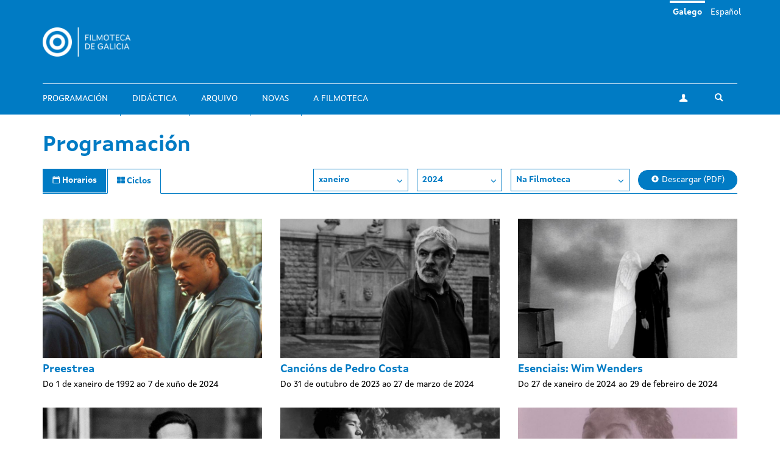

--- FILE ---
content_type: text/html; charset=utf-8
request_url: https://filmotecadegalicia.xunta.gal/gl/programacion/ciclos/esenciais-kenji-%3C/body%3E%3C/html%3E?year=2024&month=1&center=cgai
body_size: 6376
content:
<!DOCTYPE html>
<html lang="gl" dir="ltr"
  xmlns:og="https://ogp.me/ns#">
<head>
  <link rel="profile" href="http://www.w3.org/1999/xhtml/vocab" />
  <meta name="viewport" content="width=device-width, initial-scale=1.0">
  <meta http-equiv="Content-Type" content="text/html; charset=utf-8" />
<link rel="shortcut icon" href="https://filmotecadegalicia.xunta.gal/sites/w_pcgai/themes/cgai/favicon.ico" type="image/vnd.microsoft.icon" />
<meta content="#007bc4" name="theme-color" />
<meta name="generator" content="Drupal 7 (https://www.drupal.org)" />
<link rel="canonical" href="https://filmotecadegalicia.xunta.gal/gl/programacion/ciclos/esenciais-kenji-%3C/body%3E%3C/html%3E" />
<link rel="shortlink" href="https://filmotecadegalicia.xunta.gal/gl/programacion/ciclos/esenciais-kenji-%3C/body%3E%3C/html%3E" />
<meta property="og:site_name" content="Filmoteca de Galicia" />
<meta property="og:type" content="article" />
<meta property="og:url" content="https://filmotecadegalicia.xunta.gal/gl/programacion/ciclos/esenciais-kenji-%3C/body%3E%3C/html%3E" />
<meta property="og:title" content="Ciclos" />
<meta name="dcterms.title" content="Ciclos" />
<meta name="dcterms.type" content="Text" />
<meta name="dcterms.format" content="text/html" />
<meta name="dcterms.identifier" content="https://filmotecadegalicia.xunta.gal/gl/programacion/ciclos/esenciais-kenji-%3C/body%3E%3C/html%3E" />
  <title>Ciclos | Filmoteca de Galicia</title>
  <link type="text/css" rel="stylesheet" href="https://filmotecadegalicia.xunta.gal/sites/w_pcgai/files/css/css_lQaZfjVpwP_oGNqdtWCSpJT1EMqXdMiU84ekLLxQnc4.css" media="all" />
<link type="text/css" rel="stylesheet" href="https://filmotecadegalicia.xunta.gal/sites/w_pcgai/files/css/css_oO0iBI7lY92TMVc_Yz3XprjsodDG9yMAHnHcKZncYE8.css" media="all" />
<link type="text/css" rel="stylesheet" href="https://filmotecadegalicia.xunta.gal/sites/w_pcgai/files/css/css_GIYqnQwd6SvilCWWr-Jgi69115yoFrPABQalJ8Tf5o8.css" media="all" />

<!--[if lte IE 9]>
<link type="text/css" rel="stylesheet" href="https://filmotecadegalicia.xunta.gal/sites/w_pcgai/files/css/css_ImwRxy1lxopxoBEEy7kxR3zonHI9n-ue85JAl2xPBWI.css" media="all" />
<![endif]-->
<link type="text/css" rel="stylesheet" href="https://filmotecadegalicia.xunta.gal/sites/w_pcgai/files/css/css_usA0nC0PDeZyG4mwc1dWqi6MlT1Aaea0LYlhkJeUVEw.css" media="all" />
  <script src="https://filmotecadegalicia.xunta.gal/sites/w_pcgai/files/js/js_xXXlCzxGJGu56t7d4O7pBXhw0UYdXOds7Y-fDzZj7Uc.js"></script>
<script src="https://filmotecadegalicia.xunta.gal/sites/w_pcgai/files/js/js_s5koNMBdK4BqfHyHNPWCXIL2zD0jFcPyejDZsryApj0.js"></script>
<script>document.createElement( "picture" );</script>
<script src="https://filmotecadegalicia.xunta.gal/sites/w_pcgai/files/js/js_VWrjRjr7_IX7rRJ6JFLfVMwH3bTLkur-K_lsFccWZWk.js"></script>
<script>(function(i,s,o,g,r,a,m){i["GoogleAnalyticsObject"]=r;i[r]=i[r]||function(){(i[r].q=i[r].q||[]).push(arguments)},i[r].l=1*new Date();a=s.createElement(o),m=s.getElementsByTagName(o)[0];a.async=1;a.src=g;m.parentNode.insertBefore(a,m)})(window,document,"script","https://www.google-analytics.com/analytics.js","ga");ga("create", "UA-48436752-10", {"cookieDomain":"auto"});ga("set", "anonymizeIp", true);ga("send", "pageview");</script>
<script src="https://filmotecadegalicia.xunta.gal/sites/w_pcgai/files/js/js_Xg7CwizaObLn0zBOskWaQKuRU0uXogxxoHbwTX9LRoU.js"></script>
<script>jQuery.extend(Drupal.settings, {"basePath":"\/","pathPrefix":"gl\/","setHasJsCookie":0,"ajaxPageState":{"theme":"cgai","theme_token":"0VRhyiVqrK1DajEq4I-fnONTewaLVwbPbmJgPjeJYFk","js":{"sites\/w_pcgai\/modules\/contrib\/picture\/picturefill2\/picturefill.min.js":1,"sites\/w_pcgai\/modules\/contrib\/picture\/picture.min.js":1,"sites\/all\/themes\/contrib\/bootstrap\/js\/bootstrap.js":1,"https:\/\/filmotecadegalicia.xunta.gal\/sites\/w_pcgai\/files\/google_tag\/contedor_principal\/google_tag.script.js":1,"sites\/all\/modules\/contrib\/jquery_update\/replace\/jquery\/1.10\/jquery.min.js":1,"misc\/jquery-extend-3.4.0.js":1,"misc\/jquery-html-prefilter-3.5.0-backport.js":1,"misc\/jquery.once.js":1,"misc\/drupal.js":1,"0":1,"public:\/\/languages\/gl_H1kRzRhv0iJC3o7RYMpo1Ew21h5FmPHcvq2kKuqNtv8.js":1,"sites\/w_pcgai\/modules\/contrib\/custom_search\/js\/custom_search.js":1,"sites\/all\/modules\/contrib\/google_analytics\/googleanalytics.js":1,"1":1,"sites\/w_pcgai\/themes\/cgai\/build\/main.js":1},"css":{"modules\/system\/system.base.css":1,"sites\/w_pcgai\/modules\/contrib\/date\/date_api\/date.css":1,"sites\/w_pcgai\/modules\/contrib\/date\/date_popup\/themes\/datepicker.1.7.css":1,"modules\/field\/theme\/field.css":1,"sites\/w_pcgai\/modules\/contrib\/logintoboggan\/logintoboggan.css":1,"modules\/node\/node.css":1,"sites\/w_pcgai\/modules\/contrib\/picture\/picture_wysiwyg.css":1,"sites\/all\/modules\/contrib\/views\/css\/views.css":1,"sites\/all\/modules\/contrib\/ckeditor\/css\/ckeditor.css":1,"sites\/all\/modules\/contrib\/ctools\/css\/ctools.css":1,"modules\/locale\/locale.css":1,"sites\/w_pcgai\/modules\/contrib\/custom_search\/custom_search.css":1,"sites\/w_pcgai\/files\/css\/follow.css":1,"sites\/w_pcgai\/themes\/cgai\/build\/app-ie.css":1,"sites\/w_pcgai\/themes\/cgai\/build\/fonts\/merriweather.css":1,"sites\/w_pcgai\/themes\/cgai\/build\/fonts\/montserrat.css":1,"sites\/w_pcgai\/themes\/cgai\/build\/fonts\/opensans.css":1,"sites\/w_pcgai\/themes\/cgai\/build\/fonts\/xuntasans.css":1,"sites\/w_pcgai\/themes\/cgai\/build\/app.css":1}},"contact":{"marker_image":"\/sites\/w_pcgai\/themes\/cgai\/assets\/img\/marker.png","marker_location":{"lat":"43.3678223","lng":"-8.4069563","zoom":"13"}},"custom_search":{"form_target":"_self","solr":0},"better_exposed_filters":{"views":{"filmseries":{"displays":{"page":{"filters":[]}}}}},"googleanalytics":{"trackOutbound":1,"trackMailto":1,"trackDownload":1,"trackDownloadExtensions":"7z|aac|arc|arj|asf|asx|avi|bin|csv|doc(x|m)?|dot(x|m)?|exe|flv|gif|gz|gzip|hqx|jar|jpe?g|js|mp(2|3|4|e?g)|mov(ie)?|msi|msp|pdf|phps|png|ppt(x|m)?|pot(x|m)?|pps(x|m)?|ppam|sld(x|m)?|thmx|qtm?|ra(m|r)?|sea|sit|tar|tgz|torrent|txt|wav|wma|wmv|wpd|xls(x|m|b)?|xlt(x|m)|xlam|xml|z|zip"},"urlIsAjaxTrusted":{"\/gl\/programacion\/ciclos\/esenciais-kenji-%3C\/body%3E%3C\/html%3E?year=2024\u0026month=1\u0026center=cgai":true},"bootstrap":{"anchorsFix":"0","anchorsSmoothScrolling":"0","formHasError":1,"popoverEnabled":0,"popoverOptions":{"animation":1,"html":0,"placement":"right","selector":"","trigger":"click","triggerAutoclose":1,"title":"","content":"","delay":0,"container":"body"},"tooltipEnabled":0,"tooltipOptions":{"animation":1,"html":0,"placement":"auto left","selector":"","trigger":"hover focus","delay":0,"container":"body"}}});</script>
</head>
<body class="html not-front not-logged-in no-sidebars page-programacion page-programacion-ciclos page-programacion-ciclos-esenciais-kenji- page-programacion-ciclos-esenciais-kenji--body page-programacion-ciclos-esenciais-kenji--body-html i18n-gl">
  <div class="region region-page-top">
    <noscript aria-hidden="true"><iframe src="https://www.googletagmanager.com/ns.html?id=GTM-PR8H5D3" height="0" width="0" style="display:none;visibility:hidden"></iframe></noscript>
  </div>
<header class="navbar navbar-default">
  <a class="sr-only sr-only-focusable skip-to-content" href="#main-content">Ir o contido principal</a>
  <div class="container">
    <div class="navbar-header">
      <button type="button" class="navbar-toggle collapsed" data-toggle="collapse" data-target="#navbar-collapse" aria-expanded="false">
        <span class="sr-only">Toggle navigation</span>
        <span class="icon-bar"></span>
        <span class="icon-bar"></span>
        <span class="icon-bar"></span>
      </button>

      <div class="navbar-brand">
        <a href="/gl">
                      <img src="https://filmotecadegalicia.xunta.gal/sites/w_pcgai/files/logos/filmoteca_de_galicia_branco_xs.png" alt="Inicio" class="logo-xs">
                                <img src="https://filmotecadegalicia.xunta.gal/sites/w_pcgai/files/logos/filmoteca_de_galicia_branco.png" alt="Inicio" class="logo-lg">
                  </a>
      </div>
    </div>

    <div class="collapse navbar-collapse" id="navbar-collapse">
      <nav class="nav navbar-nav">
        <ul class="nav navbar-nav navbar-main"><li><a href="/gl/programacion">Programación</a></li>
<li><a href="/gl/didactica">Didáctica</a></li>
<li><a href="/gl/arquivo">Arquivo</a></li>
<li><a href="/gl/novas" title="">Novas</a></li>
<li><a href="/gl/filmoteca-de-galicia">A Filmoteca</a></li>
</ul><span class="navbar-nav-actions"><a href="/gl/user" class="btn btn-default btn-profile"><span class="icon-icon-user" aria-hidden="true"></span><span class="sr-only">A miña conta</span></a><span class="navbar-lang"><a href="/gl/programacion/ciclos/esenciais-kenji-%3C/body%3E%3C/html%3E" class="btn btn-link active" lang="gl">Galego</a>&nbsp;<a href="/es/programacion/ciclos/esenciais-kenji-%3C/body%3E%3C/html%3E" class="btn btn-link" lang="es">Español</a>&nbsp;</span><button type="button" class="btn btn-link navbar-toggle-search" data-toggle="collapse" data-target="#navbar-search-form" aria-expanded="false">
  <span class="icon-icon-search" aria-hidden="true"></span>
  <span class="sr-only">Toggle search</span>
</button>
<div class="navbar-search-form collapse" id="navbar-search-form">
  <form class="search-form form-search content-search input-group" role="search" action="/gl/programacion/ciclos/esenciais-kenji-%3C/body%3E%3C/html%3E?year=2024&amp;month=1&amp;center=cgai" method="post" id="search-block-form" accept-charset="UTF-8"><input type="hidden" name="form_id" value="search_block_form" />
<input type="hidden" name="form_build_id" value="form-T2vh8cuA7egYQc386317Bj6cCzXPiPva9Ds2UCnyOVs" />

  <label class="sr-only" for="search_block_form">Buscar</label>
  <input type="text" name="search_block_form" class="form-control" placeholder="Buscar" id="search_block_form">
  <span class="input-group-btn">
    <button class="btn btn-primary search-form-submit" type="submit">
      <span class="icon-icon-search" aria-hidden="true"></span>
      <span class="sr-only">Buscar</span>
    </button>
  </span>



</form></div>
</span>      </nav>
    </div>
  </div>
</header>


  
<main id="main-content">
  <div class="container">
  <section class="page-schedule">
    <h1 class="page-schedule-title">Programación</h1>
    <ul class="nav nav-tabs nav-tabs-primary">
      <li>
        <a href="/gl/programacion">
          <span class="icon-icon-calendar" aria-hidden="true"></span>
          <span class="hidden-xs">Horarios</span>
        </a>
      </li>
      <li class="active">
        <a href="/gl/programacion/ciclos">
          <span class="icon-icon-th" aria-hidden="true"></span>
          <span class="hidden-xs">Ciclos</span>
        </a>
      </li>
    </ul>


    <div class="page-schedule-container">
      <div class="page-schedule-filters">
        <span class="dropdown">
          <button class="btn btn-default dropdown-toggle" type="button" id="month-dropdown" data-toggle="dropdown" aria-haspopup="true" aria-expanded="true">
           xaneiro            <span class="icon-icon-chevron-down" aria-hidden="true"></span>
          </button>
          <ul class="dropdown-menu" aria-labelledby="month-dropdown">
                          <li>
              <a href="/gl/programacion/ciclos/esenciais-kenji-%3C/body%3E%3C/html%3E?year=2024&month=1&center=cgai">xaneiro</a>
            </li>
                          <li>
              <a href="/gl/programacion/ciclos/esenciais-kenji-%3C/body%3E%3C/html%3E?year=2024&month=2&center=cgai">febreiro</a>
            </li>
                          <li>
              <a href="/gl/programacion/ciclos/esenciais-kenji-%3C/body%3E%3C/html%3E?year=2024&month=3&center=cgai">marzo</a>
            </li>
                          <li>
              <a href="/gl/programacion/ciclos/esenciais-kenji-%3C/body%3E%3C/html%3E?year=2024&month=4&center=cgai">abril</a>
            </li>
                          <li>
              <a href="/gl/programacion/ciclos/esenciais-kenji-%3C/body%3E%3C/html%3E?year=2024&month=5&center=cgai">maio</a>
            </li>
                          <li>
              <a href="/gl/programacion/ciclos/esenciais-kenji-%3C/body%3E%3C/html%3E?year=2024&month=6&center=cgai">xuño</a>
            </li>
                          <li>
              <a href="/gl/programacion/ciclos/esenciais-kenji-%3C/body%3E%3C/html%3E?year=2024&month=7&center=cgai">xullo</a>
            </li>
                          <li>
              <a href="/gl/programacion/ciclos/esenciais-kenji-%3C/body%3E%3C/html%3E?year=2024&month=8&center=cgai">agosto</a>
            </li>
                          <li>
              <a href="/gl/programacion/ciclos/esenciais-kenji-%3C/body%3E%3C/html%3E?year=2024&month=9&center=cgai">setembro</a>
            </li>
                          <li>
              <a href="/gl/programacion/ciclos/esenciais-kenji-%3C/body%3E%3C/html%3E?year=2024&month=10&center=cgai">outubro</a>
            </li>
                          <li>
              <a href="/gl/programacion/ciclos/esenciais-kenji-%3C/body%3E%3C/html%3E?year=2024&month=11&center=cgai">novembro</a>
            </li>
                          <li>
              <a href="/gl/programacion/ciclos/esenciais-kenji-%3C/body%3E%3C/html%3E?year=2024&month=12&center=cgai">decembro</a>
            </li>
                      </ul>
        </span>

        <span class="dropdown">
          <button class="btn btn-default dropdown-toggle" type="button" id="year-dropdown" data-toggle="dropdown" aria-haspopup="true" aria-expanded="true">
            2024            <span class="icon-icon-chevron-down" aria-hidden="true"></span>
          </button>
          <ul class="dropdown-menu" aria-labelledby="year-dropdown">
                          <li>
                <a href="/gl/programacion/ciclos/esenciais-kenji-%3C/body%3E%3C/html%3E?year=2026&month=1&center=cgai">2026</a>
              </li>
                          <li>
                <a href="/gl/programacion/ciclos/esenciais-kenji-%3C/body%3E%3C/html%3E?year=2025&month=1&center=cgai">2025</a>
              </li>
                          <li>
                <a href="/gl/programacion/ciclos/esenciais-kenji-%3C/body%3E%3C/html%3E?year=2024&month=1&center=cgai">2024</a>
              </li>
                          <li>
                <a href="/gl/programacion/ciclos/esenciais-kenji-%3C/body%3E%3C/html%3E?year=2023&month=1&center=cgai">2023</a>
              </li>
                          <li>
                <a href="/gl/programacion/ciclos/esenciais-kenji-%3C/body%3E%3C/html%3E?year=2022&month=1&center=cgai">2022</a>
              </li>
                          <li>
                <a href="/gl/programacion/ciclos/esenciais-kenji-%3C/body%3E%3C/html%3E?year=2021&month=1&center=cgai">2021</a>
              </li>
                          <li>
                <a href="/gl/programacion/ciclos/esenciais-kenji-%3C/body%3E%3C/html%3E?year=2020&month=1&center=cgai">2020</a>
              </li>
                          <li>
                <a href="/gl/programacion/ciclos/esenciais-kenji-%3C/body%3E%3C/html%3E?year=2019&month=1&center=cgai">2019</a>
              </li>
                          <li>
                <a href="/gl/programacion/ciclos/esenciais-kenji-%3C/body%3E%3C/html%3E?year=2018&month=1&center=cgai">2018</a>
              </li>
                          <li>
                <a href="/gl/programacion/ciclos/esenciais-kenji-%3C/body%3E%3C/html%3E?year=2017&month=1&center=cgai">2017</a>
              </li>
                          <li>
                <a href="/gl/programacion/ciclos/esenciais-kenji-%3C/body%3E%3C/html%3E?year=2016&month=1&center=cgai">2016</a>
              </li>
                          <li>
                <a href="/gl/programacion/ciclos/esenciais-kenji-%3C/body%3E%3C/html%3E?year=2015&month=1&center=cgai">2015</a>
              </li>
                          <li>
                <a href="/gl/programacion/ciclos/esenciais-kenji-%3C/body%3E%3C/html%3E?year=2014&month=1&center=cgai">2014</a>
              </li>
                          <li>
                <a href="/gl/programacion/ciclos/esenciais-kenji-%3C/body%3E%3C/html%3E?year=2013&month=1&center=cgai">2013</a>
              </li>
                          <li>
                <a href="/gl/programacion/ciclos/esenciais-kenji-%3C/body%3E%3C/html%3E?year=2012&month=1&center=cgai">2012</a>
              </li>
                          <li>
                <a href="/gl/programacion/ciclos/esenciais-kenji-%3C/body%3E%3C/html%3E?year=2011&month=1&center=cgai">2011</a>
              </li>
                          <li>
                <a href="/gl/programacion/ciclos/esenciais-kenji-%3C/body%3E%3C/html%3E?year=2010&month=1&center=cgai">2010</a>
              </li>
                          <li>
                <a href="/gl/programacion/ciclos/esenciais-kenji-%3C/body%3E%3C/html%3E?year=2009&month=1&center=cgai">2009</a>
              </li>
                          <li>
                <a href="/gl/programacion/ciclos/esenciais-kenji-%3C/body%3E%3C/html%3E?year=2008&month=1&center=cgai">2008</a>
              </li>
                          <li>
                <a href="/gl/programacion/ciclos/esenciais-kenji-%3C/body%3E%3C/html%3E?year=2007&month=1&center=cgai">2007</a>
              </li>
                          <li>
                <a href="/gl/programacion/ciclos/esenciais-kenji-%3C/body%3E%3C/html%3E?year=2006&month=1&center=cgai">2006</a>
              </li>
                          <li>
                <a href="/gl/programacion/ciclos/esenciais-kenji-%3C/body%3E%3C/html%3E?year=2005&month=1&center=cgai">2005</a>
              </li>
                          <li>
                <a href="/gl/programacion/ciclos/esenciais-kenji-%3C/body%3E%3C/html%3E?year=2004&month=1&center=cgai">2004</a>
              </li>
                          <li>
                <a href="/gl/programacion/ciclos/esenciais-kenji-%3C/body%3E%3C/html%3E?year=2003&month=1&center=cgai">2003</a>
              </li>
                          <li>
                <a href="/gl/programacion/ciclos/esenciais-kenji-%3C/body%3E%3C/html%3E?year=2002&month=1&center=cgai">2002</a>
              </li>
                          <li>
                <a href="/gl/programacion/ciclos/esenciais-kenji-%3C/body%3E%3C/html%3E?year=2001&month=1&center=cgai">2001</a>
              </li>
                          <li>
                <a href="/gl/programacion/ciclos/esenciais-kenji-%3C/body%3E%3C/html%3E?year=2000&month=1&center=cgai">2000</a>
              </li>
                          <li>
                <a href="/gl/programacion/ciclos/esenciais-kenji-%3C/body%3E%3C/html%3E?year=1999&month=1&center=cgai">1999</a>
              </li>
                          <li>
                <a href="/gl/programacion/ciclos/esenciais-kenji-%3C/body%3E%3C/html%3E?year=1998&month=1&center=cgai">1998</a>
              </li>
                          <li>
                <a href="/gl/programacion/ciclos/esenciais-kenji-%3C/body%3E%3C/html%3E?year=1997&month=1&center=cgai">1997</a>
              </li>
                          <li>
                <a href="/gl/programacion/ciclos/esenciais-kenji-%3C/body%3E%3C/html%3E?year=1996&month=1&center=cgai">1996</a>
              </li>
                          <li>
                <a href="/gl/programacion/ciclos/esenciais-kenji-%3C/body%3E%3C/html%3E?year=1995&month=1&center=cgai">1995</a>
              </li>
                          <li>
                <a href="/gl/programacion/ciclos/esenciais-kenji-%3C/body%3E%3C/html%3E?year=1994&month=1&center=cgai">1994</a>
              </li>
                          <li>
                <a href="/gl/programacion/ciclos/esenciais-kenji-%3C/body%3E%3C/html%3E?year=1993&month=1&center=cgai">1993</a>
              </li>
                          <li>
                <a href="/gl/programacion/ciclos/esenciais-kenji-%3C/body%3E%3C/html%3E?year=1992&month=1&center=cgai">1992</a>
              </li>
                          <li>
                <a href="/gl/programacion/ciclos/esenciais-kenji-%3C/body%3E%3C/html%3E?year=1991&month=1&center=cgai">1991</a>
              </li>
                      </ul>
        </span>

        <span class="dropdown">
          <button class="btn btn-default dropdown-toggle" type="button" id="center-dropdown" data-toggle="dropdown" aria-haspopup="true" aria-expanded="true">
             Na Filmoteca            <span class="icon-icon-chevron-down" aria-hidden="true"></span>
          </button>
          <ul class="dropdown-menu" aria-labelledby="center-dropdown">
                          <li>
                <a href="/gl/programacion/ciclos/esenciais-kenji-%3C/body%3E%3C/html%3E?year=2024&month=1&center=cgai">
                  Na Filmoteca                </a>
              </li>
                          <li>
                <a href="/gl/programacion/ciclos/esenciais-kenji-%3C/body%3E%3C/html%3E?year=2024&month=1&center=other">
                  Outros espazos                </a>
              </li>
                      </ul>
        </span>

                  <a href="https://filmotecadegalicia.xunta.gal/sites/w_pcgai/files/299_fdg_xaneiro_2026_web.pdf" target="_blank" class="btn btn-primary btn-download">
            <span class="icon-icon-download" aria-hidden="true"></span>
            Descargar (PDF)          </a>
              </div>

              <div class="page-schedule-content">
          <div class="row">
      <div class="col-xs-12 col-sm-6 col-md-4 matchHeight views-row views-row-1 views-row-odd views-row-first">
      <article class="season">
  <a href="/gl/programacion/ciclos/preestrea" class="season-media">
      <img class="img-responsive" src="https://filmotecadegalicia.xunta.gal/sites/w_pcgai/files/styles/large/public/eminem-8-mile-rexfeatures_1555158a_0.jpg?itok=d4E_bbYS" width="768" height="488" alt="Preestrea" />  </a>
  <div class="season-content matchHeightContent">
    <h2 class="season-title">
      <a href="/gl/programacion/ciclos/preestrea">Preestrea</a>
    </h2>
          <div class="season-subtitle">
              Do 1 de xaneiro de 1992 ao 7 de xuño de 2024        </div>
      </div>
</article>
    </div>
      <div class="col-xs-12 col-sm-6 col-md-4 matchHeight views-row views-row-2 views-row-even">
      <article class="season">
  <a href="/gl/programacion/ciclos/cancions-de-pedro-costa" class="season-media">
      <img class="img-responsive" src="https://filmotecadegalicia.xunta.gal/sites/w_pcgai/files/styles/large/public/pedro-costa-69d2c540-1.jpg?itok=8AjnvulG" width="768" height="488" alt="Cancións de Pedro Costa" />  </a>
  <div class="season-content matchHeightContent">
    <h2 class="season-title">
      <a href="/gl/programacion/ciclos/cancions-de-pedro-costa">Cancións de Pedro Costa</a>
    </h2>
          <div class="season-subtitle">
              Do 31 de outubro de 2023 ao 27 de marzo de 2024        </div>
      </div>
</article>
    </div>
      <div class="col-xs-12 col-sm-6 col-md-4 matchHeight views-row views-row-3 views-row-odd">
      <article class="season">
  <a href="/gl/programacion/ciclos/esenciais-wim-wenders" class="season-media">
      <img class="img-responsive" src="https://filmotecadegalicia.xunta.gal/sites/w_pcgai/files/styles/large/public/wenders.jpg?itok=yX1f5pNy" width="768" height="488" alt="Esenciais: Wim Wenders" />  </a>
  <div class="season-content matchHeightContent">
    <h2 class="season-title">
      <a href="/gl/programacion/ciclos/esenciais-wim-wenders">Esenciais: Wim Wenders</a>
    </h2>
          <div class="season-subtitle">
              Do 27 de xaneiro de 2024 ao 29 de febreiro de 2024        </div>
      </div>
</article>
    </div>
      <div class="col-xs-12 col-sm-6 col-md-4 matchHeight views-row views-row-4 views-row-even">
      <article class="season">
  <a href="/gl/programacion/ciclos/pier-paolo-pasolini" class="season-media">
      <img class="img-responsive" src="https://filmotecadegalicia.xunta.gal/sites/w_pcgai/files/styles/large/public/pasolini-calderon_noticiaampliada_noticiaampliada.jpg?itok=iv_fOIzh" width="768" height="488" alt="Pier Paolo Pasolini" />  </a>
  <div class="season-content matchHeightContent">
    <h2 class="season-title">
      <a href="/gl/programacion/ciclos/pier-paolo-pasolini">Pier Paolo Pasolini</a>
    </h2>
          <div class="season-subtitle">
              Do 5 de decembro de 2023 ao 7 de febreiro de 2024        </div>
      </div>
</article>
    </div>
      <div class="col-xs-12 col-sm-6 col-md-4 matchHeight views-row views-row-5 views-row-odd">
      <article class="season">
  <a href="/gl/programacion/ciclos/esenciais-masahiro-shinoda" class="season-media">
      <img class="img-responsive" src="https://filmotecadegalicia.xunta.gal/sites/w_pcgai/files/styles/large/public/portada_2.jpg?itok=ELiSh6A5" width="768" height="488" alt="ESENCIAIS: MASAHIRO SHINODA" />  </a>
  <div class="season-content matchHeightContent">
    <h2 class="season-title">
      <a href="/gl/programacion/ciclos/esenciais-masahiro-shinoda">ESENCIAIS: MASAHIRO SHINODA</a>
    </h2>
          <div class="season-subtitle">
              Do 9 de xaneiro de 2024 ao 25 de xaneiro de 2024        </div>
      </div>
</article>
    </div>
      <div class="col-xs-12 col-sm-6 col-md-4 matchHeight views-row views-row-6 views-row-even">
      <article class="season">
  <a href="/gl/programacion/ciclos/materiais-para-unha-historia-do-cine-en-galicia" class="season-media">
      <img class="img-responsive" src="https://filmotecadegalicia.xunta.gal/sites/w_pcgai/files/styles/large/public/xirobio_1_0.jpg?itok=rfLTREqQ" width="768" height="488" alt="Materiais para unha historia do cine en Galicia" />  </a>
  <div class="season-content matchHeightContent">
    <h2 class="season-title">
      <a href="/gl/programacion/ciclos/materiais-para-unha-historia-do-cine-en-galicia">Materiais para unha historia do cine en Galicia</a>
    </h2>
      </div>
</article>
    </div>
      <div class="col-xs-12 col-sm-6 col-md-4 matchHeight views-row views-row-7 views-row-odd">
      <article class="season">
  <a href="/gl/programacion/ciclos/filmotecas-presentan" class="season-media">
      <img class="img-responsive" src="https://filmotecadegalicia.xunta.gal/sites/w_pcgai/files/styles/large/public/arquivo_0.jpg?itok=zMIz4xL4" width="768" height="488" alt="As Filmotecas presentan..." />  </a>
  <div class="season-content matchHeightContent">
    <h2 class="season-title">
      <a href="/gl/programacion/ciclos/filmotecas-presentan">As Filmotecas presentan...</a>
    </h2>
      </div>
</article>
    </div>
      <div class="col-xs-12 col-sm-6 col-md-4 matchHeight views-row views-row-8 views-row-even">
      <article class="season">
  <a href="/gl/programacion/ciclos/banda-parte" class="season-media">
      <img class="img-responsive" src="https://filmotecadegalicia.xunta.gal/sites/w_pcgai/files/styles/large/public/eles_transportan.jpg?itok=yi67PIes" width="768" height="488" alt="Banda á Parte " />  </a>
  <div class="season-content matchHeightContent">
    <h2 class="season-title">
      <a href="/gl/programacion/ciclos/banda-parte">Banda á Parte </a>
    </h2>
      </div>
</article>
    </div>
      <div class="col-xs-12 col-sm-6 col-md-4 matchHeight views-row views-row-9 views-row-odd">
      <article class="season">
  <a href="/gl/programacion/ciclos/desencadres-8" class="season-media">
      <img class="img-responsive" src="https://filmotecadegalicia.xunta.gal/sites/w_pcgai/files/styles/large/public/walden_1_0.png?itok=nD0nMugh" width="768" height="488" alt="Desencadres" />  </a>
  <div class="season-content matchHeightContent">
    <h2 class="season-title">
      <a href="/gl/programacion/ciclos/desencadres-8">Desencadres</a>
    </h2>
      </div>
</article>
    </div>
      <div class="col-xs-12 col-sm-6 col-md-4 matchHeight views-row views-row-10 views-row-even">
      <article class="season">
  <a href="/gl/programacion/ciclos/filmoteca-junior" class="season-media">
      <img class="img-responsive" src="https://filmotecadegalicia.xunta.gal/sites/w_pcgai/files/styles/large/public/petes_dragon.jpg?itok=KHaBKYQm" width="768" height="488" alt="Filmoteca Júnior" />  </a>
  <div class="season-content matchHeightContent">
    <h2 class="season-title">
      <a href="/gl/programacion/ciclos/filmoteca-junior">Filmoteca Júnior</a>
    </h2>
      </div>
</article>
    </div>
      <div class="col-xs-12 col-sm-6 col-md-4 matchHeight views-row views-row-11 views-row-odd">
      <article class="season">
  <a href="/gl/programacion/ciclos/fora-de-serie" class="season-media">
      <img class="img-responsive" src="https://filmotecadegalicia.xunta.gal/sites/w_pcgai/files/styles/large/public/parasitos_1.jpg?itok=ZubrqLzk" width="768" height="488" alt="Fóra de serie" />  </a>
  <div class="season-content matchHeightContent">
    <h2 class="season-title">
      <a href="/gl/programacion/ciclos/fora-de-serie">Fóra de serie</a>
    </h2>
      </div>
</article>
    </div>
      <div class="col-xs-12 col-sm-6 col-md-4 matchHeight views-row views-row-12 views-row-even views-row-last">
      <article class="season">
  <a href="/gl/programacion/ciclos/galicia" class="season-media">
      <img class="img-responsive" src="https://filmotecadegalicia.xunta.gal/sites/w_pcgai/files/styles/large/public/paisaxes_da_capelada.jpg?itok=AeEMu_2v" width="768" height="488" alt="Off Galicia" />  </a>
  <div class="season-content matchHeightContent">
    <h2 class="season-title">
      <a href="/gl/programacion/ciclos/galicia">Off Galicia</a>
    </h2>
      </div>
</article>
    </div>
  </div>
        </div>
          </div>
  </section>
</div>

  </main>

<footer class="footer">
  <div class="container">
    <div class="wrapper">
      
      <div class="footer-contact">
          <div class="region region-footer-third">
    <section id="block-block-1"
         class="block-custom-contacto block block-block clearfix">

        <div class="block-content">
    <p><strong>Filmoteca de Galicia</strong><br />
Rúa Durán Loriga, 10 baixo<br />
15003 A Coruña<br /><a href="tel:+34 881 881 260">+34 881 881 260</a><br /><a href="mailto:filmotecadegalicia@xunta.gal">filmotecadegalicia@xunta.gal</a></p>
  </div>
</section>
<section id="block-menu-menu-footer-newsletter"
         class="block-menu-menu-footer-newsletter block block-menu clearfix">

        <div class="block-content">
    <ul class="nav-items"><li><a href="/gl/boletin-de-novidades" title="">Boletín de novidades</a></li>
</ul>  </div>
</section>
<section id="block-cgai-blocks-follow"
         class="block-cgai_blocks-follow block block-cgai-blocks clearfix">

        <div class="block-content">
    <ul class="social-links"><li><a href="https://www.facebook.com/filmotecadegalicia/" class="btn btn-default btn-circular"><span class="icon-icon-facebook" aria-hidden="true"></span><span class="sr-only">facebook</span></a><li><a href="https://www.instagram.com/filmoteca_galicia/" class="btn btn-default btn-circular"><span class="icon-icon-instagram" aria-hidden="true"></span><span class="sr-only">instagram</span></a><li><a href="https://twitter.com/filmotecagal" class="btn btn-default btn-circular"><span class="icon-icon-twitter" aria-hidden="true"></span><span class="sr-only">twitter</span></a><li><a href="https://vimeo.com/cgai" class="btn btn-default btn-circular"><span class="icon-icon-vimeo" aria-hidden="true"></span><span class="sr-only">vimeo</span></a></ul>  </div>
</section>
  </div>
      </div>

      <div class="footer-menu">
          <div class="region region-footer-fourth">
    <div class="footer-nav">
  <ul class="nav-items"><li><a href="/gl/programacion" title="">Programación</a></li>
<li><a href="/gl/didactica" title="">Didáctica</a></li>
<li><a href="/gl/arquivo" title="">Arquivo</a></li>
<li><a href="/gl/novas" title="">Novas</a></li>
<li><a href="/gl/biblioteca" title="">Biblioteca</a></li>
<li><a href="/gl/publicacions" title="">Publicacións</a></li>
<li><a href="/gl/exposicions" title="">Exposicións</a></li>
<li><a href="/gl/cursos" title="">Cursos e seminarios</a></li>
<li><a href="/gl/emprestito" title="">Empréstito</a></li>
<li><a href="/gl/filmoteca-de-galicia" title="">Sobre a Filmoteca</a></li>
<li><a href="/gl/horario">Horarios e prezos</a></li>
</ul></div>
  </div>
      </div>

          </div>
  </div>

  <div class="institution-footer">
    <div class="container">
      <div class="wrapper">
        <div class="institution-footer-left">
                      <a href="https://www.xunta.gal/portada" class="logo-primary">
              <img class="img-responsive" src="https://filmotecadegalicia.xunta.gal/sites/w_pcgai/files/logos/marca-negativo.svg" alt="Xunta de Galicia" />
            </a>
                  </div>
        <div class="institution-footer-menu">
            <div class="region region-footer-first">
    <section id="block-block-2"
         class="block-custom-footer-license block block-block clearfix">

        <div class="block-content">
    <p>cc Xunta de Galicia. Información mantida e publicada na internet pola Filmoteca de Galicia.</p>
  </div>
</section>
<section id="block-menu-menu-footer-legal"
         class="block-menu-menu-footer-legal block block-menu clearfix">

        <div class="block-content">
    <ul class="nav-items"><li><a href="https://www.xunta.gal/sistemaintegrado-de-atencion-a-cidadania" title="">Atención á cidadanía</a></li>
<li><a href="/gl/declaracion-de-accesibilidade" title="">Accesibilidade</a></li>
<li><a href="/gl/aviso-legal" title="">Aviso legal</a></li>
<li><a href="/gl/mapa-do-portal" title="">Mapa do portal</a></li>
</ul>  </div>
</section>
  </div>
        </div>
      </div>
    </div>
  </div>
</footer>
<script src="https://filmotecadegalicia.xunta.gal/sites/w_pcgai/files/js/js_7Ukqb3ierdBEL0eowfOKzTkNu-Le97OPm-UqTS5NENU.js"></script>
<script src="https://filmotecadegalicia.xunta.gal/sites/w_pcgai/files/js/js_MRdvkC2u4oGsp5wVxBG1pGV5NrCPW3mssHxIn6G9tGE.js"></script>
</body>
</html>
